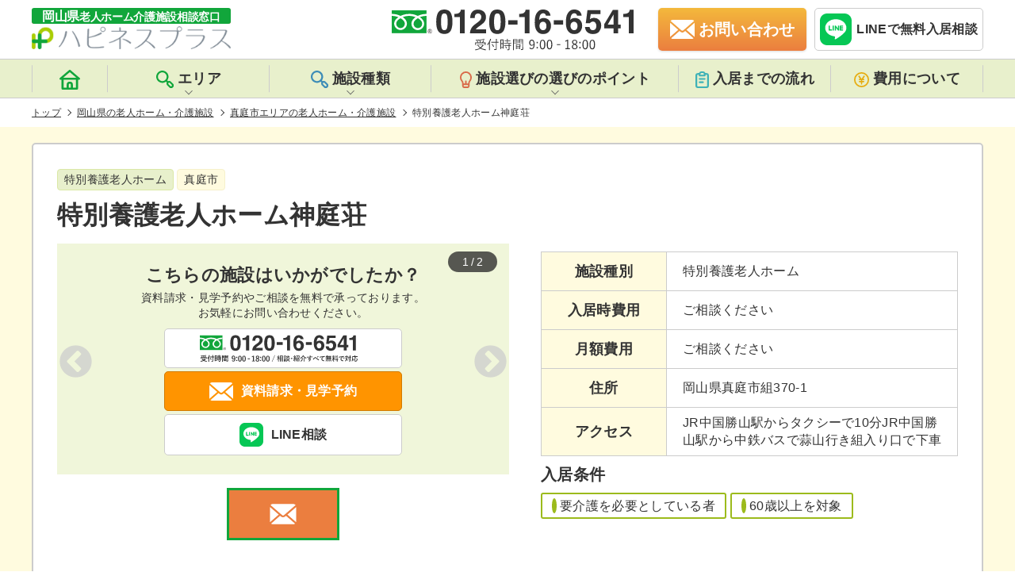

--- FILE ---
content_type: text/html; charset=UTF-8
request_url: https://okayama-roujinhome.jp/area/maniwa/180564/
body_size: 17501
content:
<!DOCTYPE html>
<html lang="ja">

<head prefix="og:http://ogp.me/ns#">
            <meta charset="UTF-8">
        <meta name="viewport" content="width=device-width, initial-scale=1, maximum-scale=1">
        <meta http-equiv="X-UA-Compatible" content="ie=edge">
        <meta name="format-detection" content="telephone=no">
        <meta name="google-site-verification" content="">

        <!-- favicon -->
        <link rel="shortcut icon" href="https://okayama-roujinhome.jp/wp-content/themes/happiness/favicon/favicon.ico" type="image/x-icon">
        <link rel="icon" type="image/vnd.microsoft.icon" href="https://okayama-roujinhome.jp/wp-content/themes/happiness/favicon/favicon.ico">
        <link rel="icon" type="image/png" href="https://okayama-roujinhome.jp/wp-content/themes/happiness/favicon/icon-16x16.png" sizes="16x16">
        <link rel="icon" type="image/png" href="https://okayama-roujinhome.jp/wp-content/themes/happiness/favicon/icon-24x24.png" sizes="24x24">
        <link rel="icon" type="image/png" href="https://okayama-roujinhome.jp/wp-content/themes/happiness/favicon/icon-32x32.png" sizes="32x32">
        <link rel="icon" type="image/png" href="https://okayama-roujinhome.jp/wp-content/themes/happiness/favicon/icon-48x48.png" sizes="48x48">
        <link rel="apple-touch-icon" href="https://okayama-roujinhome.jp/wp-content/themes/happiness/favicon/apple-touch-icon-180x180.png">
        <link rel="icon" href="https://okayama-roujinhome.jp/wp-content/themes/happiness/favicon/android-chrome-192x192.png" sizes="192x192">
        <meta name="msapplication-TileImage" content="https://okayama-roujinhome.jp/wp-content/themes/happiness/favicon/mstile-144x144.png">

        <meta name="description" content="食費について：基準費用額1,380">
<title>特別養護老人ホーム神庭荘(真庭市の特別養護老人ホーム)</title>
  <link rel="canonical" href="https://okayama-roujinhome.jp/area/maniwa/180564/"/>
  <script type="application/ld+json">
{
    "@context": "http://schema.org",
    "@type": "Article",
    "mainEntityOfPage": {
        "@type": "WebSite",
        "url": "https://okayama-roujinhome.jp/",
        "name": "岡山県老人ホーム・介護施設相談窓口『ハピネスプラス』",
        "author": {
            "@type": "Organization",
            "name": "株式会社リレーションプラス",
            "url": "https://okayama-roujinhome.jp/",
            "logo": "",
            "contactPoint": [{
                "@type": "ContactPoint",
                "telephone": "+81-120-16-6541",
                "contactType": "customer service",
                "email": "okayama.roujinhome@gmail.com",
                "areaServed": [
                    "JP"
                ],
                 "contactOption": [
                    "TollFree"
                ],
                 "availableLanguage": [
                    "Japanese"
                ]
            }]
        },
        "potentialAction": {
            "@type": "SearchAction",
            "target": "https://okayama-roujinhome.jp/facility/?s={search_term_string}",
            "query-input": "required name=search_term_string"
        }
    },
    "headline": "特別養護老人ホーム神庭荘",
    "description": "食費について：基準費用額1,380",
    "datePublished": "2018-03-20T16:50:00+09:00",
    "dateModified": "2023-02-13T21:46:55+09:00",
    "image": [
        ""
    ],
    "author": {
        "@type": "Organization",
        "name": "株式会社リレーションプラス"
    },
    "publisher": {
        "@type": "Organization",
        "name": "株式会社リレーションプラス",
        "logo": {
            "@type": "ImageObject",
            "url": "",
            "width": 0
        }
    }
}
</script>
<script type="application/ld+json">
{
    "@context": "http://schema.org",
    "@type": "Product",
    "name": "特別養護老人ホーム神庭荘",
    "description": "食費について：基準費用額1,380",
    "image": "",
    "category": "特別養護老人ホーム",
    "brand": "社会福祉法人恵神会",
    "url": "https://okayama-roujinhome.jp/area/maniwa/180564/",
    "releaseDate": "1970-01-01T00:00:00+00:00",
    "offers": [{
        "@type": "AggregateOffer",
        "alternateName": "入居時費用",
        "lowprice": 9999999999,
        "priceCurrency": "JPY"
    }, {
        "@type": "AggregateOffer",
        "alternateName": "月額費用",
        "lowprice": 9999999999,
        "priceCurrency": "JPY"
    }]
}
</script>
<script type="application/ld+json">
{
    "@context": "https://schema.org",
    "@type": "FAQPage",
    "mainEntity": [{
            "@type": "Question",
            "name": "資料請求はできますか？",
            "acceptedAnswer": {
                "@type": "Answer",
                "text": "はい。ご用意しております。<a href='https://okayama-roujinhome.jp/contact/?facilities=180564&#038;post_id=9709&#038;type=other'>こちら</a>よりお気軽にご請求ください。必要事項を記入し「 送信」 をクリックしてくだされば岡山県老人ホーム・ 介護施設相談窓口『 ハピネスプラス』 からメールにてご連絡をさせていただきます。 "
            }
        },
        {
            "@type": "Question",
            "name": "入居条件について教えてください。",
            "acceptedAnswer": {
                "@type": "Answer",
                "text": "特別養護老人ホーム神庭荘の入居条件は<ul><li>要介護を必要としている者</li><li>60歳以上を対象</li></ul>となっております。 詳しくはフリーダイヤル：<a href='tel:0120166541'>0120 - 16 - 6541</a>もしくは<a href='https://okayama-roujinhome.jp/contact/?facilities=180564&#038;post_id=9709&#038;type=other'>お問い合わせフォーム</a>からいつでもお気軽にお問い合わせください。 "
            }
        },
        {
            "@type": "Question",
            "name": "入居にかかる費用を教えてください。",
            "acceptedAnswer": {
                "@type": "Answer",
                "text": "初期費用が9999999999、月額費用が9999999999となっております。詳しくは<a href='https://okayama-roujinhome.jp/area/maniwa/180564/#priceplan'>こちら</a>からご確認いただけます。"
            }
        }
    ]
}
</script>
<script type="application/ld+json">
{
    "@context": "https://schema.org",
    "@type": "BreadcrumbList",
    "itemListElement": [{
            "@type": "ListItem",
            "position": 1,
            "item": {
                "@id": "https://okayama-roujinhome.jp/",
                "name": "岡山県老人ホーム・介護施設相談窓口『ハピネスプラス』"
            }
        },
                 {
            "@type": "ListItem",
            "position": 2,
            "item": {
                "@id": "https://okayama-roujinhome.jp/facility/",
                "name": "岡山県の老人ホーム・介護施設"
            }
        }
        ,
                 {
            "@type": "ListItem",
            "position": 3,
            "item": {
                "@id": "https://okayama-roujinhome.jp/area/maniwa/",
                "name": "真庭市エリアの老人ホーム・介護施設"
            }
        }
        ,
                 {
            "@type": "ListItem",
            "position": 4,
            "item": {
                "@id": "httpsokayama-roujinhome.jp/area/maniwa/180564/",
                "name": "特別養護老人ホーム神庭荘"
            }
        }
        
            ]
}
</script>
<meta property="og:title" content="特別養護老人ホーム神庭荘">
<meta property="og:description" content="食費について：基準費用額1,380">
<meta property="og:url" content="https://okayama-roujinhome.jp/area/maniwa/180564/">
<meta property="og:image" content="https://okayama-roujinhome.jp/wp-content/themes/happiness/img/common/thumbnail-facility.jpg">
<meta property="og:type" content="article">
<meta property="og:site_name" content="岡山県老人ホーム介護施設相談窓口ハピネスプラス">
<meta name="twitter:card" content="summary_large_image">
<meta name="twitter:site" content="@happinesplus">
<meta name='robots' content='max-image-preview:large' />
<link rel='dns-prefetch' href='//maps.google.com' />
<link rel='dns-prefetch' href='//s.w.org' />
<link rel='stylesheet' id='csviae-common-css'  href='https://okayama-roujinhome.jp/wp-content/plugins/csv-importer-and-exporter/css/common.css' media='all' />
<link rel='stylesheet' id='reset-css'  href='https://okayama-roujinhome.jp/wp-content/themes/happiness/css/sanitize.css' media='all' />
<link rel='stylesheet' id='common-style-css'  href='https://okayama-roujinhome.jp/wp-content/themes/happiness/css/style.css?v=1.2.7' media='all' />
<link rel='stylesheet' id='slick-css'  href='https://okayama-roujinhome.jp/wp-content/themes/happiness/css/slick.css' media='all' />
<link rel='stylesheet' id='lightbox-css'  href='https://okayama-roujinhome.jp/wp-content/themes/happiness/css/lightbox.css' media='all' />
<link rel='stylesheet' id='slick-theme-css'  href='https://okayama-roujinhome.jp/wp-content/themes/happiness/css/slick-theme.css' media='all' />
<style id='global-styles-inline-css' type='text/css'>
body{--wp--preset--color--black: #000000;--wp--preset--color--cyan-bluish-gray: #abb8c3;--wp--preset--color--white: #ffffff;--wp--preset--color--pale-pink: #f78da7;--wp--preset--color--vivid-red: #cf2e2e;--wp--preset--color--luminous-vivid-orange: #ff6900;--wp--preset--color--luminous-vivid-amber: #fcb900;--wp--preset--color--light-green-cyan: #7bdcb5;--wp--preset--color--vivid-green-cyan: #00d084;--wp--preset--color--pale-cyan-blue: #8ed1fc;--wp--preset--color--vivid-cyan-blue: #0693e3;--wp--preset--color--vivid-purple: #9b51e0;--wp--preset--gradient--vivid-cyan-blue-to-vivid-purple: linear-gradient(135deg,rgba(6,147,227,1) 0%,rgb(155,81,224) 100%);--wp--preset--gradient--light-green-cyan-to-vivid-green-cyan: linear-gradient(135deg,rgb(122,220,180) 0%,rgb(0,208,130) 100%);--wp--preset--gradient--luminous-vivid-amber-to-luminous-vivid-orange: linear-gradient(135deg,rgba(252,185,0,1) 0%,rgba(255,105,0,1) 100%);--wp--preset--gradient--luminous-vivid-orange-to-vivid-red: linear-gradient(135deg,rgba(255,105,0,1) 0%,rgb(207,46,46) 100%);--wp--preset--gradient--very-light-gray-to-cyan-bluish-gray: linear-gradient(135deg,rgb(238,238,238) 0%,rgb(169,184,195) 100%);--wp--preset--gradient--cool-to-warm-spectrum: linear-gradient(135deg,rgb(74,234,220) 0%,rgb(151,120,209) 20%,rgb(207,42,186) 40%,rgb(238,44,130) 60%,rgb(251,105,98) 80%,rgb(254,248,76) 100%);--wp--preset--gradient--blush-light-purple: linear-gradient(135deg,rgb(255,206,236) 0%,rgb(152,150,240) 100%);--wp--preset--gradient--blush-bordeaux: linear-gradient(135deg,rgb(254,205,165) 0%,rgb(254,45,45) 50%,rgb(107,0,62) 100%);--wp--preset--gradient--luminous-dusk: linear-gradient(135deg,rgb(255,203,112) 0%,rgb(199,81,192) 50%,rgb(65,88,208) 100%);--wp--preset--gradient--pale-ocean: linear-gradient(135deg,rgb(255,245,203) 0%,rgb(182,227,212) 50%,rgb(51,167,181) 100%);--wp--preset--gradient--electric-grass: linear-gradient(135deg,rgb(202,248,128) 0%,rgb(113,206,126) 100%);--wp--preset--gradient--midnight: linear-gradient(135deg,rgb(2,3,129) 0%,rgb(40,116,252) 100%);--wp--preset--duotone--dark-grayscale: url('#wp-duotone-dark-grayscale');--wp--preset--duotone--grayscale: url('#wp-duotone-grayscale');--wp--preset--duotone--purple-yellow: url('#wp-duotone-purple-yellow');--wp--preset--duotone--blue-red: url('#wp-duotone-blue-red');--wp--preset--duotone--midnight: url('#wp-duotone-midnight');--wp--preset--duotone--magenta-yellow: url('#wp-duotone-magenta-yellow');--wp--preset--duotone--purple-green: url('#wp-duotone-purple-green');--wp--preset--duotone--blue-orange: url('#wp-duotone-blue-orange');--wp--preset--font-size--small: 13px;--wp--preset--font-size--medium: 20px;--wp--preset--font-size--large: 36px;--wp--preset--font-size--x-large: 42px;}.has-black-color{color: var(--wp--preset--color--black) !important;}.has-cyan-bluish-gray-color{color: var(--wp--preset--color--cyan-bluish-gray) !important;}.has-white-color{color: var(--wp--preset--color--white) !important;}.has-pale-pink-color{color: var(--wp--preset--color--pale-pink) !important;}.has-vivid-red-color{color: var(--wp--preset--color--vivid-red) !important;}.has-luminous-vivid-orange-color{color: var(--wp--preset--color--luminous-vivid-orange) !important;}.has-luminous-vivid-amber-color{color: var(--wp--preset--color--luminous-vivid-amber) !important;}.has-light-green-cyan-color{color: var(--wp--preset--color--light-green-cyan) !important;}.has-vivid-green-cyan-color{color: var(--wp--preset--color--vivid-green-cyan) !important;}.has-pale-cyan-blue-color{color: var(--wp--preset--color--pale-cyan-blue) !important;}.has-vivid-cyan-blue-color{color: var(--wp--preset--color--vivid-cyan-blue) !important;}.has-vivid-purple-color{color: var(--wp--preset--color--vivid-purple) !important;}.has-black-background-color{background-color: var(--wp--preset--color--black) !important;}.has-cyan-bluish-gray-background-color{background-color: var(--wp--preset--color--cyan-bluish-gray) !important;}.has-white-background-color{background-color: var(--wp--preset--color--white) !important;}.has-pale-pink-background-color{background-color: var(--wp--preset--color--pale-pink) !important;}.has-vivid-red-background-color{background-color: var(--wp--preset--color--vivid-red) !important;}.has-luminous-vivid-orange-background-color{background-color: var(--wp--preset--color--luminous-vivid-orange) !important;}.has-luminous-vivid-amber-background-color{background-color: var(--wp--preset--color--luminous-vivid-amber) !important;}.has-light-green-cyan-background-color{background-color: var(--wp--preset--color--light-green-cyan) !important;}.has-vivid-green-cyan-background-color{background-color: var(--wp--preset--color--vivid-green-cyan) !important;}.has-pale-cyan-blue-background-color{background-color: var(--wp--preset--color--pale-cyan-blue) !important;}.has-vivid-cyan-blue-background-color{background-color: var(--wp--preset--color--vivid-cyan-blue) !important;}.has-vivid-purple-background-color{background-color: var(--wp--preset--color--vivid-purple) !important;}.has-black-border-color{border-color: var(--wp--preset--color--black) !important;}.has-cyan-bluish-gray-border-color{border-color: var(--wp--preset--color--cyan-bluish-gray) !important;}.has-white-border-color{border-color: var(--wp--preset--color--white) !important;}.has-pale-pink-border-color{border-color: var(--wp--preset--color--pale-pink) !important;}.has-vivid-red-border-color{border-color: var(--wp--preset--color--vivid-red) !important;}.has-luminous-vivid-orange-border-color{border-color: var(--wp--preset--color--luminous-vivid-orange) !important;}.has-luminous-vivid-amber-border-color{border-color: var(--wp--preset--color--luminous-vivid-amber) !important;}.has-light-green-cyan-border-color{border-color: var(--wp--preset--color--light-green-cyan) !important;}.has-vivid-green-cyan-border-color{border-color: var(--wp--preset--color--vivid-green-cyan) !important;}.has-pale-cyan-blue-border-color{border-color: var(--wp--preset--color--pale-cyan-blue) !important;}.has-vivid-cyan-blue-border-color{border-color: var(--wp--preset--color--vivid-cyan-blue) !important;}.has-vivid-purple-border-color{border-color: var(--wp--preset--color--vivid-purple) !important;}.has-vivid-cyan-blue-to-vivid-purple-gradient-background{background: var(--wp--preset--gradient--vivid-cyan-blue-to-vivid-purple) !important;}.has-light-green-cyan-to-vivid-green-cyan-gradient-background{background: var(--wp--preset--gradient--light-green-cyan-to-vivid-green-cyan) !important;}.has-luminous-vivid-amber-to-luminous-vivid-orange-gradient-background{background: var(--wp--preset--gradient--luminous-vivid-amber-to-luminous-vivid-orange) !important;}.has-luminous-vivid-orange-to-vivid-red-gradient-background{background: var(--wp--preset--gradient--luminous-vivid-orange-to-vivid-red) !important;}.has-very-light-gray-to-cyan-bluish-gray-gradient-background{background: var(--wp--preset--gradient--very-light-gray-to-cyan-bluish-gray) !important;}.has-cool-to-warm-spectrum-gradient-background{background: var(--wp--preset--gradient--cool-to-warm-spectrum) !important;}.has-blush-light-purple-gradient-background{background: var(--wp--preset--gradient--blush-light-purple) !important;}.has-blush-bordeaux-gradient-background{background: var(--wp--preset--gradient--blush-bordeaux) !important;}.has-luminous-dusk-gradient-background{background: var(--wp--preset--gradient--luminous-dusk) !important;}.has-pale-ocean-gradient-background{background: var(--wp--preset--gradient--pale-ocean) !important;}.has-electric-grass-gradient-background{background: var(--wp--preset--gradient--electric-grass) !important;}.has-midnight-gradient-background{background: var(--wp--preset--gradient--midnight) !important;}.has-small-font-size{font-size: var(--wp--preset--font-size--small) !important;}.has-medium-font-size{font-size: var(--wp--preset--font-size--medium) !important;}.has-large-font-size{font-size: var(--wp--preset--font-size--large) !important;}.has-x-large-font-size{font-size: var(--wp--preset--font-size--x-large) !important;}
</style>
<script src='https://okayama-roujinhome.jp/wp-includes/js/jquery/jquery.min.js' id='jquery-core-js'></script>
<script src='https://okayama-roujinhome.jp/wp-includes/js/jquery/jquery-migrate.min.js' id='jquery-migrate-js'></script>
<script src='https://okayama-roujinhome.jp/wp-content/themes/happiness/js/lightbox.js' id='lightbox-js'></script>
<script src='https://maps.google.com/maps/api/js?key=AIzaSyA6YsYQwG1yB5MRtF_xWhQvkr7ZKmUILCA' id='gmap-api-js'></script>
<script type='text/javascript' id='gmaps-js-extra'>
/* <![CDATA[ */
var gmapL10 = {"marker":{"zoom":14,"centerTo":true,"lat":35.0956965999999965788447298109531402587890625,"lng":133.68927669999999352512531913816928863525390625,"title":"\u7279\u5225\u990a\u8b77\u8001\u4eba\u30db\u30fc\u30e0\u795e\u5ead\u8358","address":"\u5ca1\u5c71\u770c\u771f\u5ead\u5e02\u7d44370\u20101"}};
/* ]]> */
</script>
<script src='https://okayama-roujinhome.jp/wp-content/themes/happiness/js/gmaps-1.1.0.min.js' id='gmaps-js'></script>
<script src='https://okayama-roujinhome.jp/wp-content/themes/happiness/js/megamenu.js' id='megamenu-js'></script>
<script src='https://okayama-roujinhome.jp/wp-content/themes/happiness/js/jquery.smoothScroll.min.js' id='smoothscroll-js'></script>
<script src='https://okayama-roujinhome.jp/wp-content/themes/happiness/js/jquery.matchHeight.min.js' id='matchheight-js'></script>
<script src='https://okayama-roujinhome.jp/wp-content/themes/happiness/js/common.js' id='common-script-js'></script>
<script src='https://okayama-roujinhome.jp/wp-content/themes/happiness/js/slick.min.js' id='slick-js'></script>
<link rel='shortlink' href='https://okayama-roujinhome.jp/?p=9709' />
<link rel="icon" href="https://okayama-roujinhome.jp/wp-content/uploads/2019/02/cropped-06597c68a5c312ad88403a961a21bf9b-32x32.png" sizes="32x32" />
<link rel="icon" href="https://okayama-roujinhome.jp/wp-content/uploads/2019/02/cropped-06597c68a5c312ad88403a961a21bf9b-192x192.png" sizes="192x192" />
<link rel="apple-touch-icon" href="https://okayama-roujinhome.jp/wp-content/uploads/2019/02/cropped-06597c68a5c312ad88403a961a21bf9b-180x180.png" />
<meta name="msapplication-TileImage" content="https://okayama-roujinhome.jp/wp-content/uploads/2019/02/cropped-06597c68a5c312ad88403a961a21bf9b-270x270.png" />

        <!--[if lt IE 9]>
	<script src="https://cdnjs.cloudflare.com/ajax/libs/html5shiv/3.7.3/html5shiv.js"></script>
<![endif]-->

        <!-- Global site tag (gtag.js) - Google Analytics -->
        <script async src="https://www.googletagmanager.com/gtag/js?id=G-W6G3SX49XH"></script>
        <script>
        window.dataLayer = window.dataLayer || [];

        function gtag() {
            dataLayer.push(arguments);
        }
        gtag('js', new Date());

        gtag('config', 'G-W6G3SX49XH');
        gtag('config', 'UA-114445016-1');
        </script>

    </head>
    <!-- HEADER -->

<body class="facility-template-default single single-facility postid-9709" id="pagetop">
<header id="header" class="header">
    <div class="header__inner">
        <div class="header__left">
            <a href="https://okayama-roujinhome.jp/">
                <img src="https://okayama-roujinhome.jp/wp-content/themes/happiness/img/common/logo.svg" alt="岡山県老人ホーム介護施設相談窓口ハピネスプラス" width="251" height="52" loading="eager">
            </a>
        </div>
        <div class="header__right">
            <div class="header__right--tel">
                <img src="https://okayama-roujinhome.jp/wp-content/themes/happiness/img/common/headerTel.svg" alt="岡山県老人ホーム介護施設相談窓口の電話番号は0120-16-6541です。" width="306" height="54">
            </div>
            <a href="https://okayama-roujinhome.jp/contact/" class="header__right--mail"><span>お問い合わせ</span></a>
            <div class="header__line">
                <a href="https://line.me/R/ti/p/%40183pamjo" target="_blank" rel="noopener nofollow noreferrer" onclick="gtag('event', 'line-tap', {'event_category': 'click'});">
                    <img src="https://okayama-roujinhome.jp/wp-content/themes/happiness/img/common/entryFixed__line.svg" alt="ハピネスプラスのLINE公式アカウントから無料の相談が受けれます。" width="50" height="50" loading="lazy">
                    <span>LINEで無料入居相談</span>
                </a>
            </div>
            <div class="header__sp" id="nav-mobile">
                <span></span>
                <span></span>
                <span></span>
            </div>
        </div>
    </div>
    <nav id="nav" class="nav">
        <div class="nav__inner">
            <ul class="nav__listBox">
                <li class="nav__listBox__lists">
                    <a href="https://okayama-roujinhome.jp/">
                        <span class="headerIcon">
                            <svg xmlns="http://www.w3.org/2000/svg" width="25.398" height="25.403" viewBox="0 0 25.398 25.403">
                                <path id="iconHome" class="iconHome" d="M26.972,12.479,15.54,2.317a1.27,1.27,0,0,0-1.677,0L2.431,12.479A1.271,1.271,0,0,0,3.27,14.7H4.54V26.134A1.27,1.27,0,0,0,5.81,27.4H23.593a1.27,1.27,0,0,0,1.27-1.27V14.7h1.27a1.271,1.271,0,0,0,.838-2.223Zm-11,12.385h-2.54V21.053a1.27,1.27,0,1,1,2.54,0Zm6.351,0H18.512V21.053a3.811,3.811,0,1,0-7.621,0v3.811H7.08V14.7H22.323ZM6.61,12.161,14.7,4.972l8.091,7.189Z" transform="translate(-2.003 -2.001)" />
                            </svg>
                        </span>
                        <span class="home">トップページ</span>
                    </a>
                </li>
                <li id="area" class="nav__listBox__lists area">
                    <div class="sec-tit">
                        <span class="headerIcon">
                            <svg xmlns="http://www.w3.org/2000/svg" width="21.832" height="21.914" viewBox="0 0 21.832 21.914">
                                <path id="iconSearch" class="iconSearch" d="M22.936,18.284l-2.274-2.329a3.383,3.383,0,0,0-3.734-.626l-.989-.989a7.689,7.689,0,1,0-1.549,1.549l.978.978a3.3,3.3,0,0,0,.582,3.8L18.279,23a3.313,3.313,0,1,0,4.657-4.712Zm-9.314-4.657a5.492,5.492,0,1,1,1.613-3.888,5.492,5.492,0,0,1-1.613,3.888Zm7.765,7.765a1.1,1.1,0,0,1-1.56,0L17.5,19.064a1.1,1.1,0,1,1,1.56-1.56l2.329,2.329a1.1,1.1,0,0,1,0,1.56Z" transform="translate(-2.096 -2.046)" />
                            </svg>
                        </span>エリア
                    </div>
                    <div class="areaList">
                        <ul class="areaList__box">
                            <li><a href="https://okayama-roujinhome.jp/area/soja/">総社市</a></li>
<li><a href="https://okayama-roujinhome.jp/area/akaiwa/">赤磐市</a></li>
<li><a href="https://okayama-roujinhome.jp/area/kasaoka/">笠岡市</a></li>
<li><a href="https://okayama-roujinhome.jp/area/wake/">和気町</a></li>
<li><a href="https://okayama-roujinhome.jp/area/satosho/">里庄町</a></li>
<li><a href="https://okayama-roujinhome.jp/area/bizen/">備前市</a></li>
<li><a href="https://okayama-roujinhome.jp/area/asakuchi/">浅口市</a></li>
<li><a href="https://okayama-roujinhome.jp/area/setouchi/">瀬戸内市</a></li>
<li><a href="https://okayama-roujinhome.jp/area/hayashima/">早島町</a></li>
<li><a href="https://okayama-roujinhome.jp/area/tamano/">玉野市</a></li>
<li><a href="https://okayama-roujinhome.jp/area/shinjo/">新庄村</a></li>
<li><a href="https://okayama-roujinhome.jp/area/%e6%b5%85%e5%8f%a3%e9%83%a1/">浅口郡</a></li>
<li><a href="https://okayama-roujinhome.jp/area/maniwa/">真庭市</a></li>
<li><a href="https://okayama-roujinhome.jp/area/%e5%b0%8f%e7%94%b0%e9%83%a1/">小田郡</a></li>
<li><a href="https://okayama-roujinhome.jp/area/kagamino/">鏡野町</a></li>
<li><a href="https://okayama-roujinhome.jp/area/other/">その他</a></li>
<li><a href="https://okayama-roujinhome.jp/area/tsuyama/">津山市</a></li>
<li><a href="https://okayama-roujinhome.jp/area/%e8%8b%ab%e7%94%b0%e9%83%a1/">苫田郡</a></li>
<li><a href="https://okayama-roujinhome.jp/area/misaki/">美咲町</a></li>
<li><a href="https://okayama-roujinhome.jp/area/%e5%8a%a0%e8%b3%80%e9%83%a1/">加賀郡</a></li>
<li><a href="https://okayama-roujinhome.jp/area/okayama/">岡山市</a></li>
<li><a href="https://okayama-roujinhome.jp/area/kumenan/">久米南町</a></li>
<li><a href="https://okayama-roujinhome.jp/area/%e4%b9%85%e7%b1%b3%e9%83%a1/">久米郡</a></li>
<li><a href="https://okayama-roujinhome.jp/area/kurashiki/">倉敷市</a></li>
<li><a href="https://okayama-roujinhome.jp/area/nagi/">奈義町</a></li>
<li><a href="https://okayama-roujinhome.jp/area/niimi/">新見市</a></li>
<li><a href="https://okayama-roujinhome.jp/area/shoo/">勝央町</a></li>
<li><a href="https://okayama-roujinhome.jp/area/takahashi/">高梁市</a></li>
<li><a href="https://okayama-roujinhome.jp/area/nishiawakura/">西粟倉村</a></li>
<li><a href="https://okayama-roujinhome.jp/area/ihara/">井原市</a></li>
<li><a href="https://okayama-roujinhome.jp/area/mimasaka/">美作市</a></li>
<li><a href="https://okayama-roujinhome.jp/area/yakage/">矢掛町</a></li>
<li><a href="https://okayama-roujinhome.jp/area/kibichuo/">吉備中央町</a></li>
                        </ul>
                    </div>
                </li>
                <li id="kind" class="nav__listBox__lists kind">
                    <div class="sec-tit">
                        <span class="headerIcon">
                            <svg xmlns="http://www.w3.org/2000/svg" width="21.832" height="21.914" viewBox="0 0 21.832 21.914">
                                <path id="iconKind" class="iconKind" d="M22.936,18.284l-2.274-2.329a3.383,3.383,0,0,0-3.734-.626l-.989-.989a7.689,7.689,0,1,0-1.549,1.549l.978.978a3.3,3.3,0,0,0,.582,3.8L18.279,23a3.313,3.313,0,1,0,4.657-4.712Zm-9.314-4.657a5.492,5.492,0,1,1,1.613-3.888,5.492,5.492,0,0,1-1.613,3.888Zm7.765,7.765a1.1,1.1,0,0,1-1.56,0L17.5,19.064a1.1,1.1,0,1,1,1.56-1.56l2.329,2.329a1.1,1.1,0,0,1,0,1.56Z" transform="translate(-2.096 -2.046)" />
                            </svg>
                        </span>施設種類
                    </div>
                    <div class="kindList">
                        <ul class="kindList__box">
                            <li><a href="https://okayama-roujinhome.jp/kind/%e4%bb%8b%e8%ad%b7%e4%bb%98%e6%9c%89%e6%96%99%e8%80%81%e4%ba%ba%e3%83%9b%e3%83%bc%e3%83%a0/">介護付有料老人ホーム</a></li>
<li><a href="https://okayama-roujinhome.jp/kind/%e4%bd%8f%e5%ae%85%e5%9e%8b%e6%9c%89%e6%96%99%e8%80%81%e4%ba%ba%e3%83%9b%e3%83%bc%e3%83%a0/">住宅型有料老人ホーム</a></li>
<li><a href="https://okayama-roujinhome.jp/kind/%e3%82%b5%e3%83%bc%e3%83%93%e3%82%b9%e4%bb%98%e9%ab%98%e9%bd%a2%e8%80%85%e5%90%91%e3%81%91%e4%bd%8f%e5%ae%85/">サービス付高齢者向け住宅</a></li>
<li><a href="https://okayama-roujinhome.jp/kind/%e3%82%b0%e3%83%ab%e3%83%bc%e3%83%97%e3%83%9b%e3%83%bc%e3%83%a0/">グループホーム</a></li>
<li><a href="https://okayama-roujinhome.jp/kind/%e7%89%b9%e5%88%a5%e9%a4%8a%e8%ad%b7%e8%80%81%e4%ba%ba%e3%83%9b%e3%83%bc%e3%83%a0/">特別養護老人ホーム</a></li>
<li><a href="https://okayama-roujinhome.jp/kind/%e3%82%b1%e3%82%a2%e3%83%8f%e3%82%a6%e3%82%b9%ef%bc%88%e8%bb%bd%e8%b2%bb%e8%80%81%e4%ba%ba%e3%83%9b%e3%83%bc%e3%83%a0%ef%bc%89/">ケアハウス（軽費老人ホーム）</a></li>
<li><a href="https://okayama-roujinhome.jp/kind/%e7%89%b9%e5%ae%9a%e6%96%bd%e8%a8%ad%e5%85%a5%e5%b1%85%e8%80%85%e7%94%9f%e6%b4%bb%e4%bb%8b%e8%ad%b7%e6%9c%89%e6%96%99%e8%80%81%e4%ba%ba%e3%83%9b%e3%83%bc%e3%83%a0/">特定施設入居者生活介護有料老人ホーム</a></li>
<li><a href="https://okayama-roujinhome.jp/kind/%e5%9c%b0%e5%9f%9f%e5%af%86%e7%9d%80%e5%9e%8b%e7%89%b9%e5%ae%9a%e6%96%bd%e8%a8%ad%e5%85%a5%e5%b1%85%e8%80%85%e7%94%9f%e6%b4%bb%e4%bb%8b%e8%ad%b7%e6%9c%89%e6%96%99%e8%80%81%e4%ba%ba%e3%83%9b%e3%83%bc/">地域密着型特定施設入居者生活介護有料老人ホーム</a></li>
                        </ul>
                    </div>
                </li>
                <li id="point" class="nav__listBox__lists point">
                    <div class="sec-tit">
                        <span class="headerIcon">
                            <svg xmlns="http://www.w3.org/2000/svg" width="15.262" height="20.988" viewBox="0 0 15.262 20.988">
                                <path id="iconBulb" class="iconBulb" d="M16.487,2.736A7.635,7.635,0,0,0,5.774,13.525a4.331,4.331,0,0,1,1.088,2.738v2.862a2.862,2.862,0,0,0,2.862,2.862H13.54A2.862,2.862,0,0,0,16.4,19.125V16.444A4.932,4.932,0,0,1,17.565,13.4,7.632,7.632,0,0,0,16.487,2.717ZM14.493,19.125a.954.954,0,0,1-.954.954H9.724a.954.954,0,0,1-.954-.954v-.954h5.724Zm1.593-6.907a6.8,6.8,0,0,0-1.593,4.045H12.586V13.4a.954.954,0,1,0-1.908,0v2.862H8.77a6.2,6.2,0,0,0-1.526-3.968A5.721,5.721,0,1,1,17.355,8.632a5.619,5.619,0,0,1-1.269,3.587Z" transform="translate(-4 -0.999)" />
                            </svg>
                        </span>施設選びの選びのポイント
                    </div>
                    <div class="pointList">
                        <ul class="pointList__box">
                            <li><a href="https://okayama-roujinhome.jp/kind/">老人ホームの種類</a></li>
                            <li><a href="https://okayama-roujinhome.jp/point/">施設選びのポイント</a></li>
                            <li><a href="https://okayama-roujinhome.jp/flow/">入居までの流れ</a></li>
                            <li><a href="https://okayama-roujinhome.jp/cost/">費用について</a></li>
                            <li><a href="https://okayama-roujinhome.jp/case/">トラブル事例</a></li>
                            <li><a href="https://okayama-roujinhome.jp/merit/">掲載をご希望の施設様</a></li>
                        </ul>
                    </div>
                </li>
                <li class="nav__listBox__lists">
                    <a href="https://okayama-roujinhome.jp/flow/">
                        <span class="headerIcon">
                            <svg xmlns="http://www.w3.org/2000/svg" width="16.943" height="21.178" viewBox="0 0 16.943 21.178">
                                <path id="iconBinder" class="iconBinder" d="M13.53,14.707H9.295a1.059,1.059,0,1,0,0,2.118H13.53a1.059,1.059,0,1,0,0-2.118ZM17.766,4.118h-1.25A3.177,3.177,0,0,0,13.53,2H11.412A3.177,3.177,0,0,0,8.426,4.118H7.177A3.177,3.177,0,0,0,4,7.295V20a3.177,3.177,0,0,0,3.177,3.177H17.766A3.177,3.177,0,0,0,20.943,20V7.295a3.177,3.177,0,0,0-3.177-3.177ZM10.353,5.177a1.059,1.059,0,0,1,1.059-1.059H13.53a1.059,1.059,0,0,1,1.059,1.059V6.236H10.353ZM18.825,20a1.059,1.059,0,0,1-1.059,1.059H7.177A1.059,1.059,0,0,1,6.118,20V7.295A1.059,1.059,0,0,1,7.177,6.236H8.236V7.295A1.059,1.059,0,0,0,9.295,8.353h6.353a1.059,1.059,0,0,0,1.059-1.059V6.236h1.059a1.059,1.059,0,0,1,1.059,1.059Zm-3.177-9.53H9.295a1.059,1.059,0,1,0,0,2.118h6.353a1.059,1.059,0,1,0,0-2.118Z" transform="translate(-4 -2)" />
                            </svg>
                        </span>入居までの流れ
                    </a>
                </li>
                <li class="nav__listBox__lists">
                    <a href="https://okayama-roujinhome.jp/cost/">
                        <span class="headerIcon">
                            <svg xmlns="http://www.w3.org/2000/svg" width="19.169" height="19.169" viewBox="0 0 19.169 19.169">
                                <path id="iconMoney" class="iconMoney" d="M10.584,1a9.584,9.584,0,1,0,9.584,9.584A9.584,9.584,0,0,0,10.584,1Zm0,17.426a7.842,7.842,0,1,1,7.842-7.842,7.842,7.842,0,0,1-7.842,7.842ZM13.05,5.749l-2.466,3.7-2.466-3.7a.871.871,0,0,0-1.455.958L8.5,9.469H7.97a.871.871,0,1,0,0,1.743H9.713l.044.07v.8H7.97a.871.871,0,1,0,0,1.743H9.713v1.987a.871.871,0,0,0,1.743,0V13.826H13.2a.871.871,0,0,0,0-1.743H11.456v-.8l.044-.07h1.7a.871.871,0,1,0,0-1.743h-.531l1.838-2.762a.871.871,0,0,0-1.455-.958Z" transform="translate(-1 -1)" />
                            </svg>
                        </span>費用について
                    </a>
                </li>
            </ul>
        </div>
        <div class="nav__cv">
            <a href="tel:0120-16-6541" onclick="gtag('event', 'tel-tap', {'event_category': 'click'});">
                <img src="https://okayama-roujinhome.jp/wp-content/themes/happiness/img/common/entryFixed__tel--w.svg" alt="ハピネスプラスへの電話は0120-16-6541 受付時間9:30〜18:00 お気軽にお問い合わせください。" width="64" height="64" loading="lazy">
                <p><span>0120-16-6541</span>9:30〜18:00</p>
            </a>
            <a href="https://okayama-roujinhome.jp/contact/">
                <img src="https://okayama-roujinhome.jp/wp-content/themes/happiness/img/common/entryFixed__mail--w.svg" alt="ハピネスプラスへのお問い合わせは24時間受付中　お気軽にお問い合わせください。" width="64" height="64" loading="lazy">
                <p>お問い合わせ</p>
            </a>
            <a href="https://line.me/R/ti/p/%40183pamjo" target="_blank" rel="noopener nofollow noreferrer"onclick="gtag('event', 'line-tap', {'event_category': 'click'});">
                <img src="https://okayama-roujinhome.jp/wp-content/themes/happiness/img/common/entryFixed__line--w.svg" alt="ハピネスプラスのLINE公式アカウントから無料の相談が受けれます。" width="64" height="64" loading="lazy">
                <p>無料入居相談</p>
            </a>
        </div>
    </nav>
</header>

<div class="header__blockproxy"></div>

<div class="breadcrumbs">
    <ul>
        <li>
            <a href="https://okayama-roujinhome.jp/">トップ</a>
        </li>
                <li>
            <a href="https://okayama-roujinhome.jp/facility/">
岡山県の老人ホーム・介護施設
</a>
        </li>
                <li>
            <a href="https://okayama-roujinhome.jp/area/maniwa/">
真庭市エリアの老人ホーム・介護施設
</a>
        </li>
                <li>
            特別養護老人ホーム神庭荘
        </li>
            </ul>
</div>


<div class="facilityArticle">
    <div class="facilityArticle__top">
        <section class="facilityArticle__top__box">
            <ul class="facilityArticle__top__box--tag">
                                                <li>特別養護老人ホーム</li>
                                                                <li>真庭市</li>
                            </ul>
            <h1>特別養護老人ホーム神庭荘</h1>
            <div class="facilityArticle__top__box__container">
                <div class="facility-article__gallery">
                    <div class="facility-article__gallery__img">
                                                                                                <div class="facility-article__gallery__img__item cv">
                            <p>こちらの施設はいかがでしたか？</p>
                            <p>資料請求・見学予約やご相談を無料で承っております。<br>
                                お気軽にお問い合わせください。</p>
                            <a href="tel:0120-16-6541" class="tel" onclick="gtag('event', 'tel-tap', {'event_category': 'click'});">
                                <img src="https://okayama-roujinhome.jp/wp-content/themes/happiness/img/common/cvTel.svg" alt="相談員への入居相談・見学予約はすべて無料電話番号は0120-16-6541です。" width="308" height="72" loading="lazy">
                            </a>
                            <a href="https://okayama-roujinhome.jp/contact/?facilities=180564&post_id=9709" class="mail">
                                <img src="https://okayama-roujinhome.jp/wp-content/themes/happiness/img/common/iconMail.svg" alt="資料請求・見学予約は無料です" width="50" height="50" loading="lazy">
                                <span>資料請求・<br>見学予約</span>
                            </a>
                            <a href="https://line.me/R/ti/p/%40183pamjo" target="_blank" rel="noopener nofollow noreferrer" onclick="gtag('event', 'line-tap', {'event_category': 'click'});">
                                <img src="https://okayama-roujinhome.jp/wp-content/themes/happiness/img/common/entryFixed__line.svg" alt="ハピネスプラスのLINE公式アカウントから無料の相談が受けれます。" width="50" height="50" loading="lazy">
                                <span>LINE相談</span>
                            </a>
                        </div>
                                                <div class="facility-article__gallery__img__item">
                            <div class="facility-article__gallery__img__item__photobox">
                                <img src="https://okayama-roujinhome.jp/wp-content/themes/happiness/img/common/thumbnail-facility.jpg" alt="">
                            </div>
                        </div>
                        
                    </div>
                    <div class="facility-article__gallery__thumb">
                                                                        <div class="facility-article__gallery__thumb__item cv">
                            <img src="https://okayama-roujinhome.jp/wp-content/themes/happiness/img/common/iconMail__mar.svg" alt="資料請求・見学予約は無料です" width="50" height="50" loading="lazy">
                        </div>
                    </div>
                </div>

                <div class="facilityArticle__top__box__right">
                                        <table>
                        <tbody>
                            <tr>
                                <th>施設種別</th>
                                <td class="kind">
                                                                                                            特別養護老人ホーム                                                                    </td>
                            </tr>
                            <tr>
                                <th>入居時費用</th>
                                <td class="price">
                                    ご相談ください                                </td>
                            </tr>
                            <tr>
                                <th>月額費用</th>
                                <td class="price">
                                    ご相談ください                                </td>
                            </tr>
                            <tr>
                                <th>住所</th>
                                <td>
                                    岡山県真庭市組370‐1                                </td>
                            </tr>
                            <tr>
                                <th>アクセス</th>
                                <td>JR中国勝山駅からタクシーで10分JR中国勝山駅から中鉄バスで蒜山行き組入り口で下車</td>
                            </tr>
                        </tbody>
                    </table>
                                        <div class="conditionBox">
                        <p class="tit">入居条件</p>
                        <ul class="conditionBox__box">
                                                                                    <li>要介護を必要としている者</li>
                                                        <li>60歳以上を対象</li>
                                                    </ul>
                    </div>
                                    </div>
            </div>
        </section>

        <div class="facilityArticle__top__cv">
            <p class="txt">
                <span>
                    真庭市の特別養護老人ホーム神庭荘                </span>
                相談員への入居相談・見学予約はすべて無料
            </p>
            <div class="facilityArticle__top__cv__inner">
                <a href="tel:0120-16-6541" class="tel" onclick="gtag('event', 'tel-tap', {'event_category': 'click'});">
                    <img src="https://okayama-roujinhome.jp/wp-content/themes/happiness/img/common/facilityCv.svg" alt="相談員への入居相談・見学予約はすべて無料電話番号は0120-16-6541です。" width="308" height="72" loading="lazy">
                </a>
                <a href="https://okayama-roujinhome.jp/contact/?facilities=180564&post_id=9709" class="mail"><span>資料請求・<br>見学予約</span></a>
                <a href="https://line.me/R/ti/p/%40183pamjo" target="_blank" rel="noopener nofollow noreferrer" onclick="gtag('event', 'line-tap', {'event_category': 'click'});">
                    <img src="https://okayama-roujinhome.jp/wp-content/themes/happiness/img/common/entryFixed__line.svg" alt="ハピネスプラスのLINE公式アカウントから無料の相談が受けれます。" width="50" height="50" loading="lazy">
                    <span>LINE相談</span>
                </a>
            </div>
        </div>

    </div><!--  -->

    <div class="facilityArticle__container">
        <div class="facilityArticle__main">
            <section id="overview" class="facilityArticle__main__catch">
                <h2 class="pageSectionTitle">特別養護老人ホーム神庭荘の施設説明</h2>
                <div class="pageSectionContent">
                    <p>食費について：基準費用額1,380</p>
                </div>
            </section>
            <section id="introduce" class="facilityArticle__main__intro">
                <h2 class="pageSectionTitle">特別養護老人ホーム神庭荘の施設紹介</h2>
                <ul class="boxFlex">
                                    </ul>
            </section>
            <section id="organization" class="facilityArticle__main__kaigo">
                <h2 class="pageSectionTitle">特別養護老人ホーム神庭荘の介護・医療体制</h2>
                <div class="facilityArticle__main__kaigo__hospital">
                    <h3>介護</h3>
                    <table>
                        <tbody>
                            <tr>
                                <th>夜間体制</th>
                                <td>
                                    なし                                </td>
                            </tr>
                            <tr>
                                <th>居室清掃</th>
                                <td>
                                    なし                                </td>
                            </tr>
                        </tbody>
                    </table>
                </div>
                <div class="facilityArticle__main__kaigo__hospital">
                    <h3>病院との連携</h3>
                    <table>
                        <tbody>
                            <tr>
                                <th>医師待機</th>
                                <td>
                                    なし                                </td>
                            </tr>
                            <tr>
                                <th>看護師待機</th>
                                <td>
                                    なし                                </td>
                            </tr>
                            <tr>
                                <th>連携病院</th>
                                <td>
                                    医療法人敬和会近藤病院                                </td>
                            </tr>
                            <tr>
                                <th>定期健康診断</th>
                                <td>
                                    なし                                </td>
                            </tr>
                        </tbody>
                    </table>
                </div>
                <div class="facilityArticle__main__kaigo__disease">
                    <h3>疾病への対応</h3>
                    <div class="taxo__meaning">
                        <div class="taxo__meaning__box">
                            <div class="taxo__meaning__mark able">○</div>
                            <div class="taxo__meaning__desc">該当します</div>
                        </div>
                        <div class="taxo__meaning__box">
                            <div class="taxo__meaning__mark inquery">△</div>
                            <div class="taxo__meaning__desc">お問い合わせください</div>
                        </div>
                    </div>
                    <ul class="facility-article__taxo__list taxo__list">
                                                                                                                                                <li class="taxo__list__item inquery">
                            <p class="taxo__list__item__text">胃ろう</p>
                        </li>
                                                <li class="taxo__list__item inquery">
                            <p class="taxo__list__item__text">気管切開</p>
                        </li>
                                                <li class="taxo__list__item inquery">
                            <p class="taxo__list__item__text">たん吸引</p>
                        </li>
                                                <li class="taxo__list__item inquery">
                            <p class="taxo__list__item__text">バルーン</p>
                        </li>
                                                <li class="taxo__list__item inquery">
                            <p class="taxo__list__item__text">人工透析</p>
                        </li>
                                                <li class="taxo__list__item inquery">
                            <p class="taxo__list__item__text">在宅酸素</p>
                        </li>
                                                <li class="taxo__list__item inquery">
                            <p class="taxo__list__item__text">肝炎</p>
                        </li>
                                                <li class="taxo__list__item inquery">
                            <p class="taxo__list__item__text">結核</p>
                        </li>
                                                <li class="taxo__list__item inquery">
                            <p class="taxo__list__item__text">インスリン</p>
                        </li>
                                                <li class="taxo__list__item inquery">
                            <p class="taxo__list__item__text">MRSA</p>
                        </li>
                                                <li class="taxo__list__item inquery">
                            <p class="taxo__list__item__text">人工肛門・ストマ</p>
                        </li>
                                                <li class="taxo__list__item inquery">
                            <p class="taxo__list__item__text">床ずれ</p>
                        </li>
                                                <li class="taxo__list__item inquery">
                            <p class="taxo__list__item__text">人工呼吸器</p>
                        </li>
                                                <li class="taxo__list__item inquery">
                            <p class="taxo__list__item__text">経鼻栄養</p>
                        </li>
                                                <li class="taxo__list__item inquery">
                            <p class="taxo__list__item__text">ペースメーカー</p>
                        </li>
                                                <li class="taxo__list__item inquery">
                            <p class="taxo__list__item__text">疥癬(かいせん)</p>
                        </li>
                                                <li class="taxo__list__item inquery">
                            <p class="taxo__list__item__text">筋萎縮性側索硬化症(ALS)</p>
                        </li>
                                                <li class="taxo__list__item inquery">
                            <p class="taxo__list__item__text">梅毒</p>
                        </li>
                                                <li class="taxo__list__item inquery">
                            <p class="taxo__list__item__text">ヒト免疫不全ウイルス感染症(HIV)</p>
                        </li>
                                                <li class="taxo__list__item inquery">
                            <p class="taxo__list__item__text">認知障害(徘徊など)</p>
                        </li>
                                                <li class="taxo__list__item inquery">
                            <p class="taxo__list__item__text">嚥下障害(食事の対応など)</p>
                        </li>
                                                <li class="taxo__list__item inquery">
                            <p class="taxo__list__item__text">理学療法(リハビリなど)</p>
                        </li>
                                                <li class="taxo__list__item inquery">
                            <p class="taxo__list__item__text">施設出入口のドアロック</p>
                        </li>
                                                <li class="taxo__list__item inquery">
                            <p class="taxo__list__item__text">食事療法</p>
                        </li>
                                                <li class="taxo__list__item inquery">
                            <p class="taxo__list__item__text">中心静脈栄養（IVH）</p>
                        </li>
                                                <li class="taxo__list__item inquery">
                            <p class="taxo__list__item__text">誤嚥性肺炎</p>
                        </li>
                                                <li class="taxo__list__item inquery">
                            <p class="taxo__list__item__text">喘息・気管支炎</p>
                        </li>
                                                <li class="taxo__list__item inquery">
                            <p class="taxo__list__item__text">パーキンソン病</p>
                        </li>
                                                <li class="taxo__list__item inquery">
                            <p class="taxo__list__item__text">統合失調症</p>
                        </li>
                                                <li class="taxo__list__item inquery">
                            <p class="taxo__list__item__text">鬱病</p>
                        </li>
                                                <li class="taxo__list__item inquery">
                            <p class="taxo__list__item__text">リウマチ・関節症</p>
                        </li>
                                                <li class="taxo__list__item inquery">
                            <p class="taxo__list__item__text">骨折・骨粗鬆症</p>
                        </li>
                                                <li class="taxo__list__item inquery">
                            <p class="taxo__list__item__text">脳梗塞・脳卒中・くも膜下</p>
                        </li>
                                                <li class="taxo__list__item inquery">
                            <p class="taxo__list__item__text">心筋梗塞・心臓病・狭心症</p>
                        </li>
                                                <li class="taxo__list__item inquery">
                            <p class="taxo__list__item__text">ガン</p>
                        </li>
                                                                                                                                            </ul>
                </div>
                <div class="facilityArticle__main__kaigo__feature">
                    <h3>施設のこだわり・特徴</h3>
                    <div class="taxo__meaning">
                        <div class="taxo__meaning__box">
                            <div class="taxo__meaning__mark able">○</div>
                            <div class="taxo__meaning__desc">該当します</div>
                        </div>
                        <div class="taxo__meaning__box">
                            <div class="taxo__meaning__mark inquery">△</div>
                            <div class="taxo__meaning__desc">お問い合わせください</div>
                        </div>
                    </div>
                    <ul class="facility-article__taxo__list taxo__list">
                                                                                                                        
                        <li class="taxo__list__item inquery">
                            <p class="taxo__list__item__text">新規オープン</p>
                        </li>
                        
                        <li class="taxo__list__item inquery">
                            <p class="taxo__list__item__text">即入居可</p>
                        </li>
                        
                        <li class="taxo__list__item inquery">
                            <p class="taxo__list__item__text">体験入居可</p>
                        </li>
                        
                        <li class="taxo__list__item inquery">
                            <p class="taxo__list__item__text">24時間介護士常駐</p>
                        </li>
                        
                        <li class="taxo__list__item inquery">
                            <p class="taxo__list__item__text">日中看護師常駐</p>
                        </li>
                        
                        <li class="taxo__list__item inquery">
                            <p class="taxo__list__item__text">24時間看護師常駐</p>
                        </li>
                        
                        <li class="taxo__list__item inquery">
                            <p class="taxo__list__item__text">理学療法士</p>
                        </li>
                        
                        <li class="taxo__list__item inquery">
                            <p class="taxo__list__item__text">手厚い人員体制</p>
                        </li>
                        
                        <li class="taxo__list__item inquery">
                            <p class="taxo__list__item__text">リハビリ体制</p>
                        </li>
                        
                        <li class="taxo__list__item inquery">
                            <p class="taxo__list__item__text">夜間有人</p>
                        </li>
                        
                        <li class="taxo__list__item inquery">
                            <p class="taxo__list__item__text">訪問看護</p>
                        </li>
                        
                        <li class="taxo__list__item inquery">
                            <p class="taxo__list__item__text">終身利用可能</p>
                        </li>
                        
                        <li class="taxo__list__item inquery">
                            <p class="taxo__list__item__text">終末期対応可</p>
                        </li>
                        
                        <li class="taxo__list__item inquery">
                            <p class="taxo__list__item__text">個室あり</p>
                        </li>
                        
                        <li class="taxo__list__item inquery">
                            <p class="taxo__list__item__text">2人部屋、夫婦入居可</p>
                        </li>
                        
                        <li class="taxo__list__item inquery">
                            <p class="taxo__list__item__text">ナースコール</p>
                        </li>
                        
                        <li class="taxo__list__item inquery">
                            <p class="taxo__list__item__text">交通便利</p>
                        </li>
                        
                        <li class="taxo__list__item inquery">
                            <p class="taxo__list__item__text">居室広い</p>
                        </li>
                        
                        <li class="taxo__list__item inquery">
                            <p class="taxo__list__item__text">居室トイレ付き</p>
                        </li>
                        
                        <li class="taxo__list__item inquery">
                            <p class="taxo__list__item__text">居室風呂付き</p>
                        </li>
                        
                        <li class="taxo__list__item inquery">
                            <p class="taxo__list__item__text">居室キッチン付き</p>
                        </li>
                        
                        <li class="taxo__list__item inquery">
                            <p class="taxo__list__item__text">介護ベッド付き</p>
                        </li>
                        
                        <li class="taxo__list__item inquery">
                            <p class="taxo__list__item__text">居室家具付き</p>
                        </li>
                        
                        <li class="taxo__list__item inquery">
                            <p class="taxo__list__item__text">ネット利用可</p>
                        </li>
                        
                        <li class="taxo__list__item inquery">
                            <p class="taxo__list__item__text">機械浴、特殊浴</p>
                        </li>
                        
                        <li class="taxo__list__item inquery">
                            <p class="taxo__list__item__text">入浴週3回</p>
                        </li>
                        
                        <li class="taxo__list__item inquery">
                            <p class="taxo__list__item__text">理美容サービス</p>
                        </li>
                        
                        <li class="taxo__list__item inquery">
                            <p class="taxo__list__item__text">レク毎日</p>
                        </li>
                        
                        <li class="taxo__list__item inquery">
                            <p class="taxo__list__item__text">園芸庭園</p>
                        </li>
                        
                        <li class="taxo__list__item inquery">
                            <p class="taxo__list__item__text">カラオケ</p>
                        </li>
                        
                        <li class="taxo__list__item inquery">
                            <p class="taxo__list__item__text">将棋囲碁</p>
                        </li>
                        
                        <li class="taxo__list__item inquery">
                            <p class="taxo__list__item__text">病院、クリニック併設</p>
                        </li>
                        
                        <li class="taxo__list__item inquery">
                            <p class="taxo__list__item__text">口腔ケア</p>
                        </li>
                        
                        <li class="taxo__list__item inquery">
                            <p class="taxo__list__item__text">ゲストルーム</p>
                        </li>
                        
                        <li class="taxo__list__item inquery">
                            <p class="taxo__list__item__text">ショートステイ可</p>
                        </li>
                        
                        <li class="taxo__list__item inquery">
                            <p class="taxo__list__item__text">低価格プラン</p>
                        </li>
                        
                        <li class="taxo__list__item inquery">
                            <p class="taxo__list__item__text">入居金0円</p>
                        </li>
                        
                        <li class="taxo__list__item inquery">
                            <p class="taxo__list__item__text">高級プレミアム</p>
                        </li>
                        
                        <li class="taxo__list__item inquery">
                            <p class="taxo__list__item__text">喫煙スペース</p>
                        </li>
                        
                        <li class="taxo__list__item inquery">
                            <p class="taxo__list__item__text">館内禁煙</p>
                        </li>
                                                                                                                                            </ul>
                </div>
            </section>
            <section id="priceplan" class="facilityArticle__main__price">
                <h2 class="pageSectionTitle">特別養護老人ホーム神庭荘費用</h2>
                <div class="facilityArticle__main__price__container">
                    <div class="facilityArticle__main__price__start">
                        <table>
                            <tbody>
                                <tr class="tit">
                                    <th>入居時費用</th>
                                    <td>
                                        ご相談ください                                    </td>
                                </tr>
                                <tr>
                                    <th>入居金</th>
                                    <td>
                                        0円                                    </td>
                                </tr>
                                <tr>
                                    <th>前払い金</th>
                                    <td>
                                        0円                                    </td>
                                </tr>
                                <tr>
                                    <th>敷金</th>
                                    <td>
                                        0円                                    </td>
                                </tr>
                                <tr>
                                    <th>保証金</th>
                                    <td>
                                        0円                                    </td>
                                </tr>
                                <tr>
                                    <th>その他</th>
                                    <td>
                                        0円                                    </td>
                                </tr>
                            </tbody>
                        </table>
                    </div>
                    <div class="facilityArticle__main__price__month">
                        <table>
                            <tbody>
                                <tr class="tit">
                                    <th>月額費用</th>
                                    <td>
                                        ご相談ください                                    </td>
                                </tr>
                                <tr>
                                    <th>家賃</th>
                                    <td>
                                        0円                                    </td>
                                </tr>
                                <tr>
                                    <th>共益費</th>
                                    <td>
                                        0円                                    </td>
                                </tr>
                                <tr>
                                    <th>管理費</th>
                                    <td>
                                        0円                                    </td>
                                </tr>
                                <tr>
                                    <th>食費(1ヶ月)</th>
                                    <td>
                                        0円                                    </td>
                                </tr>
                                <tr>
                                    <th>光熱費</th>
                                    <td>
                                        0円                                    </td>
                                </tr>
                                <tr>
                                    <th>その他</th>
                                    <td>
                                        0円                                    </td>
                                </tr>
                            </tbody>
                        </table>
                    </div>
                </div>
                <p class="add">※上記は金額の目安になります。その他のプランもございます。詳細はお問合せのうえ、必ずご確認ください。</p>
            </section>
            <section id="access" class="facilityArticle__main__access">
                <h2 class="pageSectionTitle">特別養護老人ホーム神庭荘へのアクセス</h2>
                <div class="facilityArticle__main__access__address">
                    <table>
                        <tbody>
                            <tr>
                                <th>住所</th>
                                <td>岡山県真庭市組370‐1</td>
                            </tr>
                            <tr>
                                <th>アクセス</th>
                                <td>JR中国勝山駅からタクシーで10分JR中国勝山駅から中鉄バスで蒜山行き組入り口で下車</td>
                            </tr>
                        </tbody>
                    </table>
                </div>
                                <div class="facilityArticle__main__access__gmap">
                    <div id="map" class="post-map"></div>
                    <!--
                        <iframe src="https://www.google.com/maps/embed?pb=!1m18!1m12!1m3!1d12733.7541927231!2d133.8784321135882!3d34.65714059289821!2m3!1f0!2f0!3f0!3m2!1i1024!2i768!4f13.1!3m3!1m2!1s0x3554074019faa2f1%3A0xdc3afdd2839cbcab!2z44GC44GE44GC44GE5pW06aqo6ZmiIOWkp-WuieWvuumZog!5e0!3m2!1sja!2sjp!4v1647586939940!5m2!1sja!2sjp" width="800" height="450" style="border:0;" allowfullscreen="" loading="lazy"></iframe>
                        -->
                </div>
                <style>
                .facilityArticle__main__access__gmap {
                    height: 400px;
                }

                .facilityArticle__main__access__gmap #map {
                    height: 400px;
                }
                </style>
                                                                            </section>
            <div class="facilityArticle__main__cv">
                <p class="txt">
                    <span>
                        真庭市の特別養護老人ホーム神庭荘                    </span>
                    相談員への入居相談・見学予約はすべて無料
                </p>
                <div class="facilityArticle__main__cv__inner">
                    <a href="tel:0120-16-6541" class="tel" onclick="gtag('event', 'tel-tap', {'event_category': 'click'});">
                        <img src="https://okayama-roujinhome.jp/wp-content/themes/happiness/img/common/facilityCv.svg" alt="相談員への入居相談・見学予約はすべて無料電話番号は0120-16-6541です。" width="308" height="72" loading="lazy">
                    </a>
                    <a href="https://okayama-roujinhome.jp/contact/?facilities=180564&post_id=9709" class="mail"><span>資料請求・見学予約</span></a>
                </div>
            </div>
            <section id="detail" class="facilityArticle__main__details">
                <h2 class="pageSectionTitle">特別養護老人ホーム神庭荘の詳細情報</h2>
                <table>
                    <tbody>
                        <tr>
                            <th>施設の種類</th>
                            <td>
                                介護老人福祉施設                            </td>
                        </tr>
                        <tr>
                            <th>定員（戸）</th>
                            <td>
                                -                            </td>
                        </tr>
                        <tr>
                            <th>定員（人）</th>
                            <td>
                                80人                            </td>
                        </tr>
                        <tr>
                            <th>居室面積</th>
                            <td>
                                -                            </td>
                        </tr>
                        <tr>
                            <th>事業主</th>
                            <td>
                                社会福祉法人恵神会                            </td>
                        </tr>
                        <tr>
                            <th>事業主住所</th>
                            <td>
                                岡山県真庭市中島3801                            </td>
                        </tr>
                    </tbody>
                </table>
            </section>
        </div>
        <aside class="facilityArticle__sideMenu">
            <div class="facilityArticle__sideMenu__contents">
                <div class="title">ページ内を移動する</div>
                <ul>
                    <li class="overview"><a href="#overview">施設概要</a></li>
                    <li class="introduce"><a href="#introduce">施設紹介</a></li>
                    <li class="organization"><a href="#organization">介護・医療体制</a></li>
                    <li class="price"><a href="#priceplan">費用</a></li>
                    <li class="access"><a href="#access">アクセス</a></li>
                    <li class="detail"><a href="#detail">詳細情報</a></li>
                </ul>

                <div class="contact">
                    <div class="telBtn"><a href="tel:0120-16-6541" onclick="gtag('event', 'tel-tap', {'event_category': 'click'});"><img src="https://okayama-roujinhome.jp/wp-content/themes/happiness/img/common/facilitySideTel.svg" alt="ハピネスプラスへの問い合わせは0120-16-6541です。" width="211" height="64" loading="lazy"></a></div>
                    <div class="contactBtn"><a href="https://okayama-roujinhome.jp/contact/?facilities=180564&#038;post_id=9709&#038;type=other"><span>資料請求・見学予約</span></a></div>
                    <div class="sidebar__line">
                        <a href="https://line.me/R/ti/p/%40183pamjo" target="_blank" rel="noopener nofollow noreferrer" onclick="gtag('event', 'line-tap', {'event_category': 'click'});">
                            <img src="https://okayama-roujinhome.jp/wp-content/themes/happiness/img/common/entryFixed__line.svg" alt="ハピネスプラスのLINE公式アカウントから無料の相談が受けれます。" width="50" height="50" loading="lazy">
                            <span>LINEで無料入居相談</span>
                        </a>
                    </div>
                </div>
            </div>
        </aside>
    </div>

    <!-- faq -->
    <div class="facilityArticle__faq">
        <div class="facilityArticle__faq--inner">
            <h2>特別養護老人ホーム神庭荘のよくあるご質問</h2>
            <dl>
                <dt>資料請求はできますか？</dt>
                <dd>はい。ご用意しております。<br>
                    <a href="https://okayama-roujinhome.jp/contact/?facilities=180564&#038;post_id=9709&#038;type=other">こちら</a>よりお気軽にご請求ください。<br>
                    必要事項を記入し「送信」をクリックしてくだされば岡山県老人ホーム・介護施設相談窓口『ハピネスプラス』からメールにてご連絡をさせていただきます。
                </dd>
            </dl>
            <dl>
                <dt>入居条件について教えてください。</dt>
                <dd>
                    真庭市の特別養護老人ホーム神庭荘の入居条件は
                    <ul>                                                <li>・要介護を必要としている者</li>
                                                <li>・60歳以上を対象</li>
                                            </ul>
                    となっております。<br>
                    詳しくはフリーダイヤル：<a href="tel:0120-16-6541" onclick="gtag('event', 'tel-tap', {'event_category': 'click'});">0120-16-6541</a>もしくは<a href="https://okayama-roujinhome.jp/contact/?facilities=180564&#038;post_id=9709&#038;type=other">お問い合わせフォーム</a>からいつでもお気軽にお問い合わせください。
                </dd>
            </dl>
            <dl>
                <dt>入居にかかる費用を教えてください。</dt>
                <dd>初期費用が<strong>要相談</strong>、月額費用が<strong>要相談</strong>となっております。<br>詳しくは<a href="#priceplan">特別養護老人ホーム神庭荘の費用</a>からご確認いただけます。</dd>
            </dl>
        </div>
    </div>

    <!-- 施設概要 -->
    <div class="facilityArticle__gaiyou">
        <div class="facilityArticle__gaiyou--inner">
            <div class="top">
                <ul class="facilityArticle__top__box--tag">
                                                            <li>特別養護老人ホーム</li>
                                                                                <li>真庭市</li>
                                    </ul>
                <h1>特別養護老人ホーム神庭荘</h1>
            </div>
            <div class="middle">
                <dl>
                    <dt>住所</dt>
                    <dd>
                        岡山県真庭市組370‐1                    </dd>
                </dl>
                <dl>
                    <dt>入居時費用</dt>
                    <dd class="price">
                        ご相談ください                    </dd>
                </dl>
                <dl>
                    <dt>月額費用</dt>
                    <dd class="price">
                        ご相談ください                    </dd>
                </dl>
            </div>
            <ul class="facilityArticle__main__date">
                <li>公開日：<date datetime="2018-03-20">2018年3月20日</date>
                </li>
                <li>更新日：<date datetime="2023-02-13">2023年2月13日</date>
                </li>
            </ul>
        </div>
    </div>

    <!-- 投稿者 -->
        <div class="facilityArticle__author">
        <div class="facilityArticle__author--inner">
            <div class="facilityArticle__author--author">
                <div class="facilityArticle__author--authorImg">
                                                            <img src="https://okayama-roujinhome.jp/wp-content/themes/happiness/img/single/authorEmpty.jpg" width="500" height="500" alt="ハピネスプラス">
                                    </div>
                <div class="facilityArticle__author--authorTxt">
                    <ul>
                        <li>施設担当者</li>
                        <li>ハピネスプラス</li>
                        <li>相談員</li>
                    </ul>
                </div>
            </div>
            <div class="facilityArticle__author--body">
                <h4>相談員から一言</h4>
                <p>
                                                            真庭市の特別養護老人ホーム神庭荘担当のハピネスプラスです。誰よりもご入居をお考えの方に寄り添い、仕事をする事を心掛けています。お一人お一人にあった施設をご紹介し、相談してよかったと言って頂けるようにサポートさせていただきます。<br>
                    真庭市の特別養護老人ホーム神庭荘についてご興味がお有りの方はお気軽にお問い合わせください。
                                    </p>
            </div>
        </div>
    </div>

    <!-- 相談者の声 -->
            <!-- /相談者の声 -->
</div>
<!-- 似ている施設 -->
<section class="facilityOther">
    <h2 class="facilityOther__title">
        真庭市の特別養護老人ホーム    </h2>
    <ul class="facilityOther__list">
                        <li class="facilityOther__list--lists">
                        <span class="facilityTypeTag">
                特別養護老人ホーム            </span>
                        <a href="https://okayama-roujinhome.jp/area/maniwa/180566/" class="imgBox">
                                <img src="https://okayama-roujinhome.jp/wp-content/themes/happiness/img/archive/recommend/img.jpg" alt="特別養護老人ホーム檜山荘" width="372" height="230" loading="lazy">
                            </a>
            <div class="textBox">
                <h3>特別養護老人ホーム檜山荘
</h3>
                <div>真庭市上市瀬1050-39</div>
                <ul class="conditionBox">
                                                            <li>要介護を必要としている者</li>
                                        <li>60歳以上を対象</li>
                                    </ul>
                <table>
                    <tbody>
                        <tr>
                            <th>入居時費用</th>
                            <td>
                                ご相談ください                            </td>
                        </tr>
                        <tr>
                            <th>月額費用</th>
                            <td>
                                ご相談ください                            </td>
                        </tr>
                    </tbody>
                </table>
                <a href="https://okayama-roujinhome.jp/area/maniwa/180566/" class="moreBtn">詳しい情報はこちら</a>
            </div>
        </li>
                        <li class="facilityOther__list--lists">
                        <span class="facilityTypeTag">
                特別養護老人ホーム            </span>
                        <a href="https://okayama-roujinhome.jp/area/maniwa/180565/" class="imgBox">
                                <img src="https://okayama-roujinhome.jp/wp-content/themes/happiness/img/archive/recommend/img.jpg" alt="特別養護老人ホーム千寿荘" width="372" height="230" loading="lazy">
                            </a>
            <div class="textBox">
                <h3>特別養護老人ホーム千寿荘
</h3>
                <div>真庭市蒜山上長田28‐1</div>
                <ul class="conditionBox">
                                                            <li>要介護を必要としている者</li>
                                        <li>60歳以上を対象</li>
                                    </ul>
                <table>
                    <tbody>
                        <tr>
                            <th>入居時費用</th>
                            <td>
                                ご相談ください                            </td>
                        </tr>
                        <tr>
                            <th>月額費用</th>
                            <td>
                                ご相談ください                            </td>
                        </tr>
                    </tbody>
                </table>
                <a href="https://okayama-roujinhome.jp/area/maniwa/180565/" class="moreBtn">詳しい情報はこちら</a>
            </div>
        </li>
                        <li class="facilityOther__list--lists">
                        <span class="facilityTypeTag">
                特別養護老人ホーム            </span>
                        <a href="https://okayama-roujinhome.jp/area/maniwa/180567/" class="imgBox">
                                <img src="https://okayama-roujinhome.jp/wp-content/themes/happiness/img/archive/recommend/img.jpg" alt="特別養護老人ホーム高瀬Ⅱ" width="372" height="230" loading="lazy">
                            </a>
            <div class="textBox">
                <h3>特別養護老人ホーム高瀬Ⅱ
</h3>
                <div>真庭市中島380‐1</div>
                <ul class="conditionBox">
                                                            <li>要介護を必要としている者</li>
                                        <li>60歳以上を対象</li>
                                    </ul>
                <table>
                    <tbody>
                        <tr>
                            <th>入居時費用</th>
                            <td>
                                ご相談ください                            </td>
                        </tr>
                        <tr>
                            <th>月額費用</th>
                            <td>
                                ご相談ください                            </td>
                        </tr>
                    </tbody>
                </table>
                <a href="https://okayama-roujinhome.jp/area/maniwa/180567/" class="moreBtn">詳しい情報はこちら</a>
            </div>
        </li>
                    </ul>
    <div class="changeBtnBox">
        <a href="https://okayama-roujinhome.jp/facility/?orderby=&area=maniwa&kind=%e7%89%b9%e5%88%a5%e9%a4%8a%e8%ad%b7%e8%80%81%e4%ba%ba%e3%83%9b%e3%83%bc%e3%83%a0">
            真庭市の特別養護老人ホームの一覧
        </a>
    </div>
</section>
<!-- /似ている施設 -->



<footer id="footer" class="footer">
    <div class="footer__inner">
        <div class="footer__banner">
            <a href="https://okayama-roujinhome.jp/staff/" class="footer__banner__cards">
                <div class="footer__banner__cards__left"><img src="https://okayama-roujinhome.jp/wp-content/themes/happiness/img/common/BannerStaff.png" alt="相談員紹介" width="128" height="123" loading="lazy"></div>
                <div class="footer__banner__cards__right">
                    <h3>相談員紹介</h3>
                    <p>施設選びのお困りごとは<br>お気軽に相談員へ</p>
                </div>
            </a>
            <a href="https://okayama-roujinhome.jp/flow/" class="footer__banner__cards">
                <div class="footer__banner__cards__left"><img src="https://okayama-roujinhome.jp/wp-content/themes/happiness/img/common/BannerFlow.png" alt="入居までの流れ" width="128" height="123" loading="lazy"></div>
                <div class="footer__banner__cards__right">
                    <h3>入居までの流れ</h3>
                    <p>ご相談から入居までの<br>流れをご案内</p>
                </div>
            </a>
            <a href="https://okayama-roujinhome.jp/case/" class="footer__banner__cards">
                <div class="footer__banner__cards__left"><img src="https://okayama-roujinhome.jp/wp-content/themes/happiness/img/common/BannerTrouble.png" alt="トラブル事例" width="128" height="123" loading="lazy"></div>
                <div class="footer__banner__cards__right">
                    <h3>トラブル事例</h3>
                    <p>疑問点や不安の解決に<br>役立つ事例を紹介</p>
                </div>
            </a>
        </div>
        <div class="footer__attention">
            <h3 class="footer__attention__title"><span>お悩みの方はお気軽にご相談ください。</span></h3>
            <div class="footer__attention__box">
                <ul class="footer__attention__list">
                    <li class="footer__attention__list__item">
                        家族のように親身になってサポート！施設への見学同行やご入居の相談サービスも行っています！
                    </li>
                    <li class="footer__attention__list__item">
                        相談事にはスピーディーに対応！365日24時間お問い合わせを受け付けています！
                    </li>
                    <li class="footer__attention__list__item">
                        岡山地域に密着でどこよりも詳しい情報量！周辺地域全ての施設情報があります！
                    </li>
                    <li class="footer__attention__list__item">
                        リアルタイムの最新情報！最新かつ正確な情報を提供します！
                    </li>
                </ul>
                <div class="footer__attention__btnBox">
                    <div class="footer__attention__bnrs__item footer__attention__bnrs__item--tel">
                        <a href="tel:0120-16-6541" onclick="gtag('event', 'tel-tap', {'event_category': 'click'});"><img src="https://okayama-roujinhome.jp/wp-content/themes/happiness/img/common/cvTel.svg" alt="老人ホーム探しでお悩みの方はハピネスプラスにご相談ください。電話番号は0120-16-6541" width="354" height="64" loading="lazy"></a>
                    </div>
                    <div class="footer__attention__bnrs__item footer__attention__bnrs__item--mail">
                        <a href="https://okayama-roujinhome.jp/contact/?type=other">お問い合わせ</a>
                    </div>
                    <div class="footer__attention__bnrs__item footer__attention__bnrs__item--line">
                        <a href="https://line.me/R/ti/p/%40183pamjo" target="_blank" rel="noopener nofollow noreferrer" onclick="gtag('event', 'line-tap', {'event_category': 'click'});">
                            <picture>
                                <source media="(max-width:480px)" srcset="https://okayama-roujinhome.jp/wp-content/themes/happiness/img/common/footer-line-sp.png">
                                <img src="https://okayama-roujinhome.jp/wp-content/themes/happiness/img/common/footer-line-pc.png" alt="栃木県・茨城県の老人ホーム紹介センター ライフステージ" width="768" height="210" loading="lazy">
                            </picture>
                        </a>
                    </div>
                </div>
            </div>
        </div>
    </div>

    <div class="footer__main">
        <div class="footer__inner">
            <div class="footer__main__top">
                <div class="footer__main--logo">
                    <a href="https://okayama-roujinhome.jp/">
                        <img src="https://okayama-roujinhome.jp/wp-content/themes/happiness/img/common/logo.svg" alt="岡山県老人ホーム・介護施設相談窓口『ハピネスプラス』" width="315px" height="49px" loading="lazy">
                    </a>
                    <p>岡山県で老人ホーム・介護施設をお探しなら<br>「 岡山県老人ホーム・介護施設相談窓口『ハピネスプラス』」へご相談ください。</p>
                </div>
                <div class="footer__main--guideBook">
                    <a href="https://okayama-roujinhome.jp/contact/?type=other">
                        <img src="https://okayama-roujinhome.jp/wp-content/themes/happiness/img/common/guideBook.png" alt="老人ホーム・介護施設について分かりやすくご紹介します" width="509" height="106" loading="lazy">
                    </a>
                </div>
            </div>
            <div class="footer__box__container">
                <div class="footer__box footer__box--area">
                    <div class="footer__box__title">岡山県で老人ホーム・介護施設を探す</div>
                    <ul class="footer__box__list">
                        <li class="footer__box__list__item"><a href="https://okayama-roujinhome.jp/area/soja/"><span class="bold">総社市</span></a></li>
<li class="footer__box__list__item"><a href="https://okayama-roujinhome.jp/area/akaiwa/"><span class="bold">赤磐市</span></a></li>
<li class="footer__box__list__item"><a href="https://okayama-roujinhome.jp/area/kasaoka/"><span class="bold">笠岡市</span></a></li>
<li class="footer__box__list__item"><a href="https://okayama-roujinhome.jp/area/wake/"><span class="bold">和気町</span></a></li>
<li class="footer__box__list__item"><a href="https://okayama-roujinhome.jp/area/satosho/"><span class="bold">里庄町</span></a></li>
<li class="footer__box__list__item"><a href="https://okayama-roujinhome.jp/area/bizen/"><span class="bold">備前市</span></a></li>
<li class="footer__box__list__item"><a href="https://okayama-roujinhome.jp/area/asakuchi/"><span class="bold">浅口市</span></a></li>
<li class="footer__box__list__item"><a href="https://okayama-roujinhome.jp/area/setouchi/"><span class="bold">瀬戸内市</span></a></li>
<li class="footer__box__list__item"><a href="https://okayama-roujinhome.jp/area/hayashima/"><span class="bold">早島町</span></a></li>
<li class="footer__box__list__item"><a href="https://okayama-roujinhome.jp/area/tamano/"><span class="bold">玉野市</span></a></li>
<li class="footer__box__list__item"><a href="https://okayama-roujinhome.jp/area/shinjo/"><span class="bold">新庄村</span></a></li>
<li class="footer__box__list__item"><a href="https://okayama-roujinhome.jp/area/%e6%b5%85%e5%8f%a3%e9%83%a1/"><span class="bold">浅口郡</span></a></li>
<li class="footer__box__list__item"><a href="https://okayama-roujinhome.jp/area/maniwa/"><span class="bold">真庭市</span></a></li>
<li class="footer__box__list__item"><a href="https://okayama-roujinhome.jp/area/%e5%b0%8f%e7%94%b0%e9%83%a1/"><span class="bold">小田郡</span></a></li>
<li class="footer__box__list__item"><a href="https://okayama-roujinhome.jp/area/kagamino/"><span class="bold">鏡野町</span></a></li>
<li class="footer__box__list__item"><a href="https://okayama-roujinhome.jp/area/other/"><span class="bold">その他</span></a></li>
<li class="footer__box__list__item"><a href="https://okayama-roujinhome.jp/area/tsuyama/"><span class="bold">津山市</span></a></li>
<li class="footer__box__list__item"><a href="https://okayama-roujinhome.jp/area/%e8%8b%ab%e7%94%b0%e9%83%a1/"><span class="bold">苫田郡</span></a></li>
<li class="footer__box__list__item"><a href="https://okayama-roujinhome.jp/area/misaki/"><span class="bold">美咲町</span></a></li>
<li class="footer__box__list__item"><a href="https://okayama-roujinhome.jp/area/%e5%8a%a0%e8%b3%80%e9%83%a1/"><span class="bold">加賀郡</span></a></li>
<li class="footer__box__list__item"><a href="https://okayama-roujinhome.jp/area/okayama/"><span class="bold">岡山市</span></a></li>
<li class="footer__box__list__item"><a href="https://okayama-roujinhome.jp/area/kumenan/"><span class="bold">久米南町</span></a></li>
<li class="footer__box__list__item"><a href="https://okayama-roujinhome.jp/area/%e4%b9%85%e7%b1%b3%e9%83%a1/"><span class="bold">久米郡</span></a></li>
<li class="footer__box__list__item"><a href="https://okayama-roujinhome.jp/area/kurashiki/"><span class="bold">倉敷市</span></a></li>
<li class="footer__box__list__item"><a href="https://okayama-roujinhome.jp/area/nagi/"><span class="bold">奈義町</span></a></li>
<li class="footer__box__list__item"><a href="https://okayama-roujinhome.jp/area/niimi/"><span class="bold">新見市</span></a></li>
<li class="footer__box__list__item"><a href="https://okayama-roujinhome.jp/area/shoo/"><span class="bold">勝央町</span></a></li>
<li class="footer__box__list__item"><a href="https://okayama-roujinhome.jp/area/takahashi/"><span class="bold">高梁市</span></a></li>
<li class="footer__box__list__item"><a href="https://okayama-roujinhome.jp/area/nishiawakura/"><span class="bold">西粟倉村</span></a></li>
<li class="footer__box__list__item"><a href="https://okayama-roujinhome.jp/area/ihara/"><span class="bold">井原市</span></a></li>
<li class="footer__box__list__item"><a href="https://okayama-roujinhome.jp/area/mimasaka/"><span class="bold">美作市</span></a></li>
<li class="footer__box__list__item"><a href="https://okayama-roujinhome.jp/area/yakage/"><span class="bold">矢掛町</span></a></li>
<li class="footer__box__list__item"><a href="https://okayama-roujinhome.jp/area/kibichuo/"><span class="bold">吉備中央町</span></a></li>
                    </ul>
                </div>
                <div class="footer__box footer__box--kind">
                    <div class="footer__box__title">施設の種類で老人ホームを探す</div>
                    <ul class="footer__box__list">
                        <li class="footer__box__list__item kind"><a href="https://okayama-roujinhome.jp/kind/%e4%bb%8b%e8%ad%b7%e4%bb%98%e6%9c%89%e6%96%99%e8%80%81%e4%ba%ba%e3%83%9b%e3%83%bc%e3%83%a0/">介護付有料老人ホーム</a></li>
<li class="footer__box__list__item kind"><a href="https://okayama-roujinhome.jp/kind/%e4%bd%8f%e5%ae%85%e5%9e%8b%e6%9c%89%e6%96%99%e8%80%81%e4%ba%ba%e3%83%9b%e3%83%bc%e3%83%a0/">住宅型有料老人ホーム</a></li>
<li class="footer__box__list__item kind"><a href="https://okayama-roujinhome.jp/kind/%e3%82%b5%e3%83%bc%e3%83%93%e3%82%b9%e4%bb%98%e9%ab%98%e9%bd%a2%e8%80%85%e5%90%91%e3%81%91%e4%bd%8f%e5%ae%85/">サービス付高齢者向け住宅</a></li>
<li class="footer__box__list__item kind"><a href="https://okayama-roujinhome.jp/kind/%e3%82%b0%e3%83%ab%e3%83%bc%e3%83%97%e3%83%9b%e3%83%bc%e3%83%a0/">グループホーム</a></li>
<li class="footer__box__list__item kind"><a href="https://okayama-roujinhome.jp/kind/%e7%89%b9%e5%88%a5%e9%a4%8a%e8%ad%b7%e8%80%81%e4%ba%ba%e3%83%9b%e3%83%bc%e3%83%a0/">特別養護老人ホーム</a></li>
<li class="footer__box__list__item kind"><a href="https://okayama-roujinhome.jp/kind/%e3%82%b1%e3%82%a2%e3%83%8f%e3%82%a6%e3%82%b9%ef%bc%88%e8%bb%bd%e8%b2%bb%e8%80%81%e4%ba%ba%e3%83%9b%e3%83%bc%e3%83%a0%ef%bc%89/">ケアハウス（軽費老人ホーム）</a></li>
<li class="footer__box__list__item kind"><a href="https://okayama-roujinhome.jp/kind/%e7%89%b9%e5%ae%9a%e6%96%bd%e8%a8%ad%e5%85%a5%e5%b1%85%e8%80%85%e7%94%9f%e6%b4%bb%e4%bb%8b%e8%ad%b7%e6%9c%89%e6%96%99%e8%80%81%e4%ba%ba%e3%83%9b%e3%83%bc%e3%83%a0/">特定施設入居者生活介護有料老人ホーム</a></li>
<li class="footer__box__list__item kind"><a href="https://okayama-roujinhome.jp/kind/%e5%9c%b0%e5%9f%9f%e5%af%86%e7%9d%80%e5%9e%8b%e7%89%b9%e5%ae%9a%e6%96%bd%e8%a8%ad%e5%85%a5%e5%b1%85%e8%80%85%e7%94%9f%e6%b4%bb%e4%bb%8b%e8%ad%b7%e6%9c%89%e6%96%99%e8%80%81%e4%ba%ba%e3%83%9b%e3%83%bc/">地域密着型特定施設入居者生活介護有料老人ホーム</a></li>
                    </ul>
                </div>
            </div>
        </div>
    </div>
    <!--.footer__inner-->

    <div class="footer__subnavi">
        <ul class="footer__subnavi--menu">
            <li><a href="https://okayama-roujinhome.jp/kind/">老人ホームの種類</a></li>
            <li><a href="https://okayama-roujinhome.jp/flow/">入居までの流れ</a></li>
            <li><a href="https://okayama-roujinhome.jp/cost/">費用について</a></li>
            <li><a href="https://okayama-roujinhome.jp/point/">老人ホームの選びのポイント</a></li>
            <li><a href="https://okayama-roujinhome.jp/seikatsuhogo/">生活保護・介護保険制度・認知症</a></li>
            <li><a href="https://okayama-roujinhome.jp/seinenkoken/">成年後見・身元保証・配食サービス・見守り・不動産売却</a></li>
            <li><a href="https://okayama-roujinhome.jp/case/">トラブル事例</a></li>
            <li><a href="https://okayama-roujinhome.jp/faq/">よくあるご質問</a></li>
            <li><a href="https://okayama-roujinhome.jp/staff/">相談員紹介</a></li>
            <li><a href="https://okayama-roujinhome.jp/contact/">お問い合わせ</a></li>
            <li><a href="https://okayama-roujinhome.jp/sitemap/">サイトマップ</a></li>
            <li><a href="https://okayama-roujinhome.jp/merit/">掲載をご希望の施設様</a></li>
        </ul>
        <ul class="footer__subnavi--relation">
            <li><a href="https://relationplus.jp/" target="_blank" rel="noopener noreferrer"><img src="https://okayama-roujinhome.jp/wp-content/themes/happiness/img/common/rela-logo.svg" alt="株式会社 リレーションプラス" width="200" height="100" loading="lazy"></a></li>
            <li><a href="https://relationplus.jp/company/#info" target="_blank" rel="noopener noreferrer">会社概要</a></li>
            <li><a href="https://relationplus.jp/entry/" target="_blank" rel="noopener noreferrer">採用情報</a></li>
            <li><a href="https://relationplus.jp/privacy/" target="_blank" rel="noopener noreferrer">個人情報保護方針</a></li>
        </ul>
    </div><!-- .footer__subnavi -->

    <div class="footer__companynavi">
        <p class="copy">Copyright © 岡山県老人ホーム・介護施設相談窓口『ハピネスプラス』 All rights reserved.</p>
    </div>

</footer>
<!-- footer -->

<div id="entryFixed" class="entryFixed">
    <div class="entryFixed__box">
        <div class="entryFixed__item entryFixed__item--tel">
            <a href="tel:0120-16-6541" onclick="gtag('event', 'tel-tap', {'event_category': 'click'});">
                <picture>
                    <source media="(max-width:600px)" srcset="https://okayama-roujinhome.jp/wp-content/themes/happiness/img/common/entryFixed__tel.svg">
                    <img src="https://okayama-roujinhome.jp/wp-content/themes/happiness/img/common/cvTel.svg" alt="ハピネスプラスへの電話は0120-16-6541 受付時間9:30〜18:00 お気軽にお問い合わせください。" width="354" height="64" loading="lazy">
                </picture>
                <span class="spOnly">9:30〜18:00</span>
            </a>
        </div>
        <div class="entryFixed__item entryFixed__item--mail">
            <a href="https://okayama-roujinhome.jp/contact/?type=other">
                <span class="spOnly"><img src="https://okayama-roujinhome.jp/wp-content/themes/happiness/img/common/entryFixed__mail.svg" alt="ハピネスプラスへのお問い合わせは24時間受付中　お気軽にお問い合わせください。" width="354" height="64" loading="lazy"></span>
                                <span class="pcOnly">資料請求・相談予約</span><span class="spOnly">お問い合わせ</span>
                            </a>
        </div>
        <div class="entryFixed__item entryFixed__item--line">
            <a href="https://line.me/R/ti/p/%40183pamjo" target="_blank" rel="noopener nofollow noreferrer" onclick="gtag('event', 'line-tap', {'event_category': 'click'});">
                <picture>
                    <source media="(max-width:600px)" srcset="https://okayama-roujinhome.jp/wp-content/themes/happiness/img/common/entryFixed__line.svg">
                    <img src="https://okayama-roujinhome.jp/wp-content/themes/happiness/img/common/line-icon.svg" alt="ハピネスプラスのLINE公式アカウントから無料の相談が受けれます。" width="164" height="69" loading="lazy">
                </picture>
                <span class="spOnly">無料入居相談</span>
            </a>
        </div>
    </div>
</div>


<script>
jQuery(function($) {
    // ナビゲーションで現在のコンテンツを示すactiveクラスを追加
    jQuery(window).load(function() {
        $(function() {
            var overview = $("#overview");
            var introduce = $("#introduce");
            var organization = $("#organization");
            var price = $("#priceplan");
            var access = $("#access");
            var detail = $("#detail");

            var overviewli = $(".facilityArticle__sideMenu li.overview");
            var introduceli = $(".facilityArticle__sideMenu li.introduce");
            var organizationli = $(".facilityArticle__sideMenu li.organization");
            var priceli = $(".facilityArticle__sideMenu li.price");
            var accessli = $(".facilityArticle__sideMenu li.access");
            var detailli = $(".facilityArticle__sideMenu li.detail");

            $(window).scroll(function() {
                var scroll = $(window).scrollTop(); //スクロールの値を取得
                var positionA = $(overview).offset().top - $(window).height() + 50; //要素の位置を取得
                var positionB = $(introduce).offset().top - $(window).height() + 50;
                var positionC = $(organization).offset().top - $(window).height() + 50; //要素の位置を取得
                var positionD = $(price).offset().top - $(window).height() + 50; //要素の位置を取得
                var positionE = $(access).offset().top - $(window).height() + 50; //要素の位置を取得
                var positionF = $(detail).offset().top - $(window).height() + 50; //要素の位置を取得

                if (positionA < scroll) {
                    overviewli.addClass("active");
                    introduceli.removeClass("active");
                }
                if (positionB < scroll) {
                    overviewli.removeClass("active");
                    introduceli.addClass("active");
                    organizationli.removeClass("active");
                }
                if (positionC < scroll) {
                    introduceli.removeClass("active");
                    organizationli.addClass("active");
                    priceli.removeClass("active");
                }
                if (positionD < scroll) {
                    organizationli.removeClass("active");
                    priceli.addClass("active");
                    accessli.removeClass("active");
                }
                if (positionE < scroll) {
                    priceli.removeClass("active");
                    accessli.addClass("active");
                    detailli.removeClass("active");
                }
                if (positionF < scroll) {
                    accessli.removeClass("active");
                    detailli.addClass("active");
                }
            });
        });
    });

    // 施設スライド
    $(window).load(function() {
        $('.facility-article__gallery__img').on('init', function(event, slick) {
            $(this).append('<div class="slick-counter"><span class="current"></span>/<span class="total"></span></div>');
            $('.current').text(slick.currentSlide + 1);
            $('.total').text(slick.slideCount);
        });


        $(".facility-article__gallery__img").slick({
            slidesToShow: 1,
            slidesToScroll: 1,
            arrows: true,
            fade: false,
            infinite: true,
            asNavFor: ".facility-article__gallery__thumb",
        });
        $(".facility-article__gallery__thumb").slick({
            slidesToShow: 4,
            asNavFor: ".facility-article__gallery__img",
            dots: false,
            arrows: false,
            centerMode: false,
            focusOnSelect: true,
            responsive: [{
                    breakpoint: 1905,
                    settings: {
                        slidesToShow: 4,
                    },
                },
                {
                    breakpoint: 1200,
                    settings: {
                        slidesToShow: 4,
                    },
                },
                {
                    breakpoint: 480,
                    settings: {
                        slidesToShow: 3,
                    },
                },
            ],
        });
    });

    // ここから施設詳細のメインスライダー
    var facilitySlider = ".facility-gallery"; // スライダー
    var thumbnailItem = ".facility-thumbnail .facility-thumbnail__item"; // サムネイル画像アイテム

    // サムネイル画像アイテムに data-index でindex番号を付与
    $(thumbnailItem).each(function() {
        var index = $(thumbnailItem).index(this);
        $(this).attr("data-index", index);
    });

    // スライダー初期化後、カレントのサムネイル画像にクラス「thumbnail-current」を付ける
    // 「slickスライダー作成」の前にこの記述は書いてください。
    $(facilitySlider).on("init", function(slick) {
        var index = $(".facility-gallery__item.slick-slide.slick-current").attr("data-slick-index");
        $(thumbnailItem + '[data-index="' + index + '"]').addClass("thumbnail-current");
    });

    //slickスライダー初期化
    $(facilitySlider).slick({
        autoplay: true,
        autoplaySpeed: 4000,
        speed: 1000,
    });

    //サムネイル画像アイテムをクリックしたときにスライダー切り替え
    $(thumbnailItem).on("click", function() {
        var index = $(this).attr("data-index");
        $(facilitySlider).slick("slickGoTo", index, false);
    });

    //サムネイル画像のカレントを切り替え
    $(facilitySlider).on("beforeChange", function(event, slick, currentSlide, nextSlide) {
        $(thumbnailItem).each(function() {
            $(this).removeClass("thumbnail-current");
        });
        $(thumbnailItem + '[data-index="' + nextSlide + '"]').addClass("thumbnail-current");
    });
    // ここまで施設詳細のメインスライダー
});
</script>


</body>

</html>

--- FILE ---
content_type: image/svg+xml
request_url: https://okayama-roujinhome.jp/wp-content/themes/happiness/img/common/sectionIconHouse.svg
body_size: 566
content:
<svg xmlns="http://www.w3.org/2000/svg" width="28.459" height="28.46" viewBox="0 0 28.459 28.46">
  <path id="house-user" d="M29.982,13.743,17.175,2.359a1.421,1.421,0,0,0-1.89,0L2.478,13.743a1.423,1.423,0,1,0,1.89,2.128l.478-.425V29.037A1.423,1.423,0,0,0,6.269,30.46H26.191a1.423,1.423,0,0,0,1.423-1.423V15.446l.478.425a1.423,1.423,0,0,0,1.89-2.128ZM12.223,27.614a4.243,4.243,0,0,1,8.013,0ZM14.1,19.787a2.134,2.134,0,1,1,2.134,2.134A2.134,2.134,0,0,1,14.1,19.787Zm10.672,7.826H23.2a7.116,7.116,0,0,0-3.214-4.594,4.981,4.981,0,1,0-7.514,0,7.116,7.116,0,0,0-3.214,4.594H7.692v-14.7L16.23,5.327l8.538,7.589Z" transform="translate(-2 -2)" fill="#fff"/>
</svg>


--- FILE ---
content_type: image/svg+xml
request_url: https://okayama-roujinhome.jp/wp-content/themes/happiness/img/common/logo.svg
body_size: 4906
content:
<svg xmlns="http://www.w3.org/2000/svg" xmlns:xlink="http://www.w3.org/1999/xlink" width="251" height="52" viewBox="0 0 251 52">
  <defs>
    <pattern id="pattern" preserveAspectRatio="none" width="100%" height="100%" viewBox="0 0 322 65">
      <image width="322" height="65" xlink:href="[data-uri]"/>
    </pattern>
  </defs>
  <g id="logo" transform="translate(-359 -8)">
    <rect id="logo-2" data-name="logo" width="251" height="51" transform="translate(359 9)" fill="url(#pattern)"/>
    <g id="logo-part" transform="translate(0 -32)">
      <rect id="長方形_10" data-name="長方形 10" width="251" height="20" rx="3" transform="translate(359 40)" fill="#11a63b"/>
      <text id="岡山県老人ホーム介護施設相談窓口" transform="translate(372 56)" fill="#fff" font-size="16" font-family="ShinMGoPro-DeBold, A-OTF Shin Maru Go Pro" font-weight="700" letter-spacing="-0.021em"><tspan x="0" y="0">岡山県</tspan><tspan y="0" font-size="14">老人ホーム介護施設相談窓口</tspan></text>
    </g>
  </g>
</svg>


--- FILE ---
content_type: image/svg+xml
request_url: https://okayama-roujinhome.jp/wp-content/themes/happiness/img/common/sectionIconMoney.svg
body_size: 600
content:
<svg xmlns="http://www.w3.org/2000/svg" width="28.23" height="28.23" viewBox="0 0 28.23 28.23">
  <path id="yen-circle_3_" data-name="yen-circle (3)" d="M15.115,1A14.115,14.115,0,1,0,29.23,15.115,14.115,14.115,0,0,0,15.115,1Zm0,25.663A11.549,11.549,0,1,1,26.663,15.115,11.549,11.549,0,0,1,15.115,26.663Zm3.631-18.67-3.631,5.453L11.483,7.993A1.283,1.283,0,0,0,9.341,9.4l2.707,4.068h-.783a1.283,1.283,0,1,0,0,2.566h2.566l.064.1v1.181h-2.63a1.283,1.283,0,1,0,0,2.566h2.566v2.926a1.283,1.283,0,0,0,2.566,0V19.888h2.566a1.283,1.283,0,0,0,0-2.566H16.4V16.141l.064-.1h2.5a1.283,1.283,0,0,0,0-2.566h-.783L20.889,9.4a1.283,1.283,0,0,0-2.143-1.411Z" transform="translate(-1 -1)" fill="#fff"/>
</svg>
